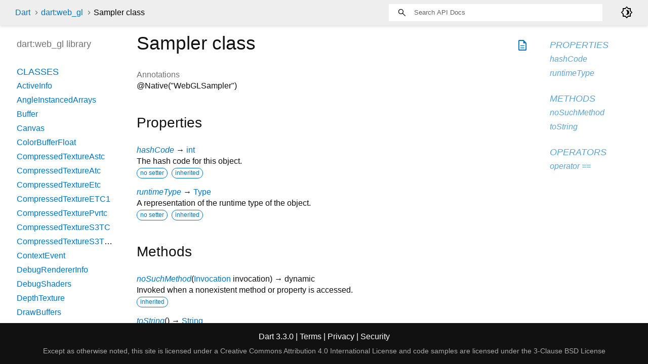

--- FILE ---
content_type: text/html
request_url: https://api.dart.dev/stable/3.3.0/dart-web_gl/dart-web_gl-library-sidebar.html
body_size: 102
content:
<ol>
      <li class="section-title"><a href="dart-web_gl/dart-web_gl-library.html#classes">Classes</a></li>
        <li><a href="dart-web_gl/ActiveInfo-class.html">ActiveInfo</a></li>
        <li><a href="dart-web_gl/AngleInstancedArrays-class.html">AngleInstancedArrays</a></li>
        <li><a href="dart-web_gl/Buffer-class.html">Buffer</a></li>
        <li><a href="dart-web_gl/Canvas-class.html">Canvas</a></li>
        <li><a href="dart-web_gl/ColorBufferFloat-class.html">ColorBufferFloat</a></li>
        <li><a href="dart-web_gl/CompressedTextureAstc-class.html">CompressedTextureAstc</a></li>
        <li><a href="dart-web_gl/CompressedTextureAtc-class.html">CompressedTextureAtc</a></li>
        <li><a href="dart-web_gl/CompressedTextureEtc-class.html">CompressedTextureEtc</a></li>
        <li><a href="dart-web_gl/CompressedTextureETC1-class.html">CompressedTextureETC1</a></li>
        <li><a href="dart-web_gl/CompressedTexturePvrtc-class.html">CompressedTexturePvrtc</a></li>
        <li><a href="dart-web_gl/CompressedTextureS3TC-class.html">CompressedTextureS3TC</a></li>
        <li><a href="dart-web_gl/CompressedTextureS3TCsRgb-class.html">CompressedTextureS3TCsRgb</a></li>
        <li><a href="dart-web_gl/ContextEvent-class.html">ContextEvent</a></li>
        <li><a href="dart-web_gl/DebugRendererInfo-class.html">DebugRendererInfo</a></li>
        <li><a href="dart-web_gl/DebugShaders-class.html">DebugShaders</a></li>
        <li><a href="dart-web_gl/DepthTexture-class.html">DepthTexture</a></li>
        <li><a href="dart-web_gl/DrawBuffers-class.html">DrawBuffers</a></li>
        <li><a href="dart-web_gl/ExtBlendMinMax-class.html">ExtBlendMinMax</a></li>
        <li><a href="dart-web_gl/ExtColorBufferFloat-class.html">ExtColorBufferFloat</a></li>
        <li><a href="dart-web_gl/ExtColorBufferHalfFloat-class.html">ExtColorBufferHalfFloat</a></li>
        <li><a href="dart-web_gl/ExtDisjointTimerQuery-class.html">ExtDisjointTimerQuery</a></li>
        <li><a href="dart-web_gl/ExtDisjointTimerQueryWebGL2-class.html">ExtDisjointTimerQueryWebGL2</a></li>
        <li><a href="dart-web_gl/ExtFragDepth-class.html">ExtFragDepth</a></li>
        <li><a href="dart-web_gl/ExtShaderTextureLod-class.html">ExtShaderTextureLod</a></li>
        <li><a href="dart-web_gl/EXTsRgb-class.html">EXTsRgb</a></li>
        <li><a href="dart-web_gl/ExtTextureFilterAnisotropic-class.html">ExtTextureFilterAnisotropic</a></li>
        <li><a href="dart-web_gl/Framebuffer-class.html">Framebuffer</a></li>
        <li><a href="dart-web_gl/GetBufferSubDataAsync-class.html">GetBufferSubDataAsync</a></li>
        <li><a href="dart-web_gl/LoseContext-class.html">LoseContext</a></li>
        <li><a href="dart-web_gl/OesElementIndexUint-class.html">OesElementIndexUint</a></li>
        <li><a href="dart-web_gl/OesStandardDerivatives-class.html">OesStandardDerivatives</a></li>
        <li><a href="dart-web_gl/OesTextureFloat-class.html">OesTextureFloat</a></li>
        <li><a href="dart-web_gl/OesTextureFloatLinear-class.html">OesTextureFloatLinear</a></li>
        <li><a href="dart-web_gl/OesTextureHalfFloat-class.html">OesTextureHalfFloat</a></li>
        <li><a href="dart-web_gl/OesTextureHalfFloatLinear-class.html">OesTextureHalfFloatLinear</a></li>
        <li><a href="dart-web_gl/OesVertexArrayObject-class.html">OesVertexArrayObject</a></li>
        <li><a href="dart-web_gl/Program-class.html">Program</a></li>
        <li><a href="dart-web_gl/Query-class.html">Query</a></li>
        <li><a href="dart-web_gl/Renderbuffer-class.html">Renderbuffer</a></li>
        <li><a href="dart-web_gl/RenderingContext-class.html">RenderingContext</a></li>
        <li><a href="dart-web_gl/RenderingContext2-class.html">RenderingContext2</a></li>
        <li><a href="dart-web_gl/Sampler-class.html">Sampler</a></li>
        <li><a href="dart-web_gl/Shader-class.html">Shader</a></li>
        <li><a href="dart-web_gl/ShaderPrecisionFormat-class.html">ShaderPrecisionFormat</a></li>
        <li><a href="dart-web_gl/Sync-class.html">Sync</a></li>
        <li><a href="dart-web_gl/Texture-class.html">Texture</a></li>
        <li><a href="dart-web_gl/TimerQueryExt-class.html">TimerQueryExt</a></li>
        <li><a href="dart-web_gl/TransformFeedback-class.html">TransformFeedback</a></li>
        <li><a href="dart-web_gl/UniformLocation-class.html">UniformLocation</a></li>
        <li><a href="dart-web_gl/VertexArrayObject-class.html">VertexArrayObject</a></li>
        <li><a href="dart-web_gl/VertexArrayObjectOes-class.html">VertexArrayObjectOes</a></li>
        <li><a href="dart-web_gl/WebGL-class.html">WebGL</a></li>









</ol>


--- FILE ---
content_type: text/html
request_url: https://api.dart.dev/stable/3.3.0/dart-web_gl/Sampler-class-sidebar.html
body_size: 342
content:
<ol>



    
        <li class="section-title inherited">
          <a href="dart-web_gl/Sampler-class.html#instance-properties">Properties</a>
        </li>
          <li class="inherited"><a href="dart-core/Object/hashCode.html">hashCode</a></li>
          <li class="inherited"><a href="dart-core/Object/runtimeType.html">runtimeType</a></li>

        <li class="section-title inherited"><a href="dart-web_gl/Sampler-class.html#instance-methods">Methods</a></li>
          <li class="inherited"><a href="dart-core/Object/noSuchMethod.html">noSuchMethod</a></li>
          <li class="inherited"><a href="dart-core/Object/toString.html">toString</a></li>

        <li class="section-title inherited"><a href="dart-web_gl/Sampler-class.html#operators">Operators</a></li>
          <li class="inherited"><a href="dart-core/Object/operator_equals.html">operator ==</a></li>

    

    


</ol>
